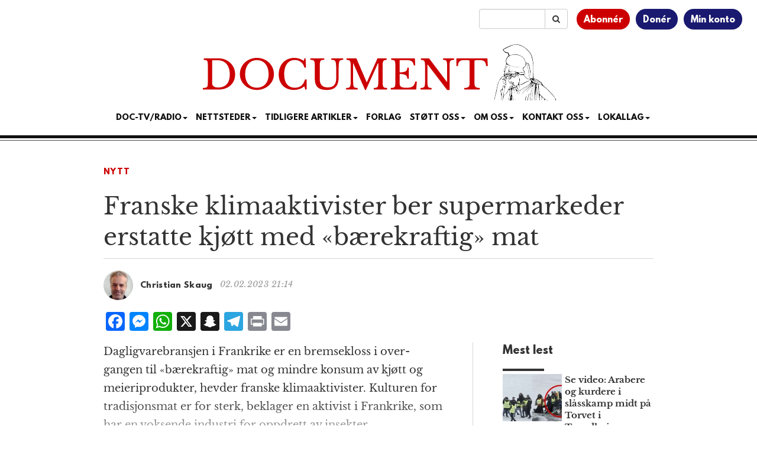

--- FILE ---
content_type: text/html; charset=utf-8
request_url: https://www.google.com/recaptcha/api2/aframe
body_size: 182
content:
<!DOCTYPE HTML><html><head><meta http-equiv="content-type" content="text/html; charset=UTF-8"></head><body><script nonce="VYDU21NatsVo1CDdMQhFIA">/** Anti-fraud and anti-abuse applications only. See google.com/recaptcha */ try{var clients={'sodar':'https://pagead2.googlesyndication.com/pagead/sodar?'};window.addEventListener("message",function(a){try{if(a.source===window.parent){var b=JSON.parse(a.data);var c=clients[b['id']];if(c){var d=document.createElement('img');d.src=c+b['params']+'&rc='+(localStorage.getItem("rc::a")?sessionStorage.getItem("rc::b"):"");window.document.body.appendChild(d);sessionStorage.setItem("rc::e",parseInt(sessionStorage.getItem("rc::e")||0)+1);localStorage.setItem("rc::h",'1769290283016');}}}catch(b){}});window.parent.postMessage("_grecaptcha_ready", "*");}catch(b){}</script></body></html>

--- FILE ---
content_type: text/css
request_url: https://www.document.no/wp-content/themes/athena/css/docstyle.min.css?ver=3.1.1
body_size: 7101
content:
:root{--document-red:#cd0000;--document-red-hover:#f11b1b;--document-blue:#191970;--document-factbox-bg:#edf3fb;--document-factbox-border:#dae4f1;--document-author-factbox-bg:#fbf7f5;--document-author-factbox-border:#f2e7e1;--document-light-blue-bg:#d3e2f9;--document-light-blue-border:#b8c9e4;--document-light-yellow-bg:#ffe883;--document-light-yellow-border:#ffde49;--document-link:#1955a5;--document-link-hover:#2675dd;--document-sans-serif:"Helvetica Neue","Helvetica","Arial",sans-serif}@font-face{font-family:Libre Baskerville;font-style:normal;font-weight:400;src:url(../fonts/libre-baskerville-v4-latin_latin-ext-regular.woff) format("woff"),url(fonts/libre-baskerville-v4-latin_latin-ext-regular.woff2) format("woff2")}@font-face{font-family:Libre Baskerville;font-style:italic;font-weight:400;src:url(../fonts/libre-baskerville-v4-latin_latin-ext-italic.woff) format("woff"),url(fonts/libre-baskerville-v4-latin_latin-ext-italic.woff2) format("woff2")}@font-face{font-family:Libre Baskerville;font-style:bold;font-weight:700;src:url(../fonts/libre-baskerville-v4-latin_latin-ext-700.woff) format("woff"),url(fonts/libre-baskerville-v4-latin_latin-ext-700.woff2) format("woff2")}@font-face{font-family:League Spartan Bold;font-style:normal;font-weight:700;src:url(../fonts/leaguespartan-bold.woff) format("woff"),url(fonts/leaguespartan-bold.ttf) format("truetype")}a{color:#333}a:hover{border:none;color:#000}.post-navigation a{color:inherit}p{margin:0 0 20px}p>iframe{max-width:100%;width:100%}.relative{position:relative}.flex,.flexbox{display:flex}.flexbox{align-items:flex-start;justify-content:space-between}.flexbox>.container{flex:1;max-width:1010px;min-width:320px}.flex-direction-colum-centered{align-items:center;display:flex;flex-direction:column;width:100%}div[data-ad-unit-id]{display:block;margin-bottom:20px}div[data-ad-unit-id^="/22797728/document/skyscraper"]{max-width:300px;min-width:160px;position:-webkit-sticky;position:sticky;top:0}.block{display:block}#menu-main .nav-item a{font-family:League Spartan Bold,sans-serif;font-size:13px}h1,h2,h3,h4,h5,h6{word-wrap:normal}h4.sidebar-heading{font-family:League Spartan Bold;font-size:18px;font-weight:700}.grecaptcha-badge{display:none}.form-recaptcha-disclaimer{color:#708090;font-family:var(--document-sans-serif);font-size:10px}.form-recaptcha-disclaimer a{color:#708090}.form-recaptcha-disclaimer a:hover{color:#46505a}.series-logo{margin:2rem 0 3rem;width:56%}.series-logo img{width:100%}.fact-box.series{background:#fafdff;border:2px solid #ecf1f4;font-size:1.8rem;margin-bottom:6rem;padding:2rem 2.6rem 3rem}.fact-box.series>h3{font-size:2rem;margin:.6rem 0 2rem}.fact-box.series ul{padding-left:1.6rem}.fact-box.series ul li{line-height:2.6rem;margin-bottom:1.8rem}.fact-box.series ul li time{color:#666;font-size:1.3rem;margin-left:.6rem}.fact-box.series .hidden-series-item{display:none;opacity:0}@keyframes fadeIn{0%{opacity:0;transform:translateY(-5px)}to{opacity:1;transform:translateY(0)}}.fade-in{animation:fadeIn .2s ease forwards}#series-load-more{background:#d9edf7;border:1px solid #c2e2f2;border-radius:3px;font-size:1.6rem;line-height:2.4rem;margin-top:10px;padding:.2rem 2.6rem;transition:.3s ease}#series-load-more:hover{background:#bbd6ec;border:1px solid #86acc0}article{border:none;border-bottom:6px solid #000;font-size:18px;line-height:31px;margin-bottom:20px;text-align:left}.page-content a,article a{border-bottom:1px solid #d4d4d4!important;color:#1955a5;text-decoration:none!important}.page-content a:hover,article a:hover{border-bottom:none!important;color:#1955a5}article blockquote{font-size:16px}article ol li,article ul li{margin-bottom:2%}article .lead{line-height:32px}article .lead,article h3{font-size:20px;font-weight:700}article h3{line-height:30px}article .alignleft,article .alignleft img,article .alignright,article .alignright img{width:100%!important}article div.fact-box,article section.author-fact-box,article section.fact-box{background:var(--document-factbox-bg);border:2px solid var(--document-factbox-border);border-radius:6px;font-family:var(--document-sans-serif);font-size:16px;font-weight:400;margin-bottom:2rem;padding:16px 26px}article section.author-fact-box{background:var(--document-author-factbox-bg);border:1px solid var(--document-author-factbox-border);padding-bottom:6px}article div.fact-box>h1,article div.fact-box>h2,article div.fact-box>h3,article section.fact-box>h1,article section.fact-box>h2,article section.fact-box>h3{font-size:20px;margin-top:0}.paywall-container p{font-family:var(--document-sans-serif);font-size:20px;margin-bottom:10px;position:relative;z-index:1000}.paywall-box{background-color:#ffefe3;border-top:4px solid var(--document-red);box-shadow:0 -58px 57px 28px #fff;line-height:34px;padding:16px 30px 36px;position:relative;text-align:center;top:8px;z-index:999}.paywall-box h3{color:var(--document-blue);font-family:Libre Baskerville;font-size:30px;font-weight:700;letter-spacing:-.4px;line-height:40px;margin-bottom:28px}.paywall-box p:has(small){color:#5c5c5c;font-weight:400;line-height:22px}.paywall-box-archive{box-shadow:unset;margin-bottom:60px;padding-bottom:19px}.paywall-box-archive p{font-size:16px;margin-bottom:none}.paywall-box-archive p a{border-bottom:1px solid var(--document-link);color:var(--document-link)}.doc-action-btn{background:var(--document-red);border:none;border-radius:999px;color:#fff;display:inline-block;font-family:var(--document-sans-serif);font-size:22px;padding:10px 50px}.doc-action-btn:hover{background:var(--document-red-hover);border-bottom:1px solid var(--document-red)!important;color:#fff}.paywall-box .doc-action-btn{margin:0 auto 20px;width:72%}.self-promo-section{margin:40px 0}.alert-info a{color:var(--document-link);font-weight:400;text-decoration:underline}.alert-info a:hover{color:var(--document-link-hover);font-weight:400;text-decoration:none}span.optional{display:none}.wpforms-field-checkbox ul li label{font-family:var(--document-sans-serif);font-size:13px}.woocommerce .woocommerce-MyAccount-content,.woocommerce .woocommerce-MyAccount-navigation{width:100%}.woocommerce-MyAccount-navigation-link--members-area{display:none}.woocommerce-MyAccount-content a{color:var(--document-link)}.woocommerce-MyAccount-content a:hover{color:var(--document-link-hover);text-decoration:underline}.woocommerce-MyAccount-content a.woocommerce-Button,.woocommerce-MyAccount-content a.woocommerce-button{margin:3px;white-space:nowrap}.woocommerce-MyAccount-content input{margin-right:7px}.woocommerce-button,button.woocommerce-Button.button,woocommerce-address-fields button.button{background-color:var(--document-blue)!important;border-radius:500px!important;color:#fff!important;font-weight:400!important;padding:14px 34px!important}.woocommerce-button:not(.woocommerce-form-login__submit),button.woocommerce-Button.button,woocommerce-address-fields button.button{margin-top:16px!important}label.woocommerce-form__label.woocommerce-form__label-for-checkbox.woocommerce-form-login__rememberme{margin-top:9px}.searchform{margin:15px 0}.search-image{float:left;height:auto;margin:15px 15px 0 0;width:150px}.search-text{font-size:14px;overflow:hidden}.ep-highlight{background-color:#e4fc5b}img.featured-image{height:auto;margin-top:20px;width:100%}.variations .label{color:#333;font-size:100%}.product-image-wrapper{align-items:center;display:flex;justify-content:center}img.attachment-woocommerce-full,img.woocommerce-placeholder{height:auto;width:100%}.woocommerce-grouped-product-list #product-396648{display:none}.wp-caption,.wp-caption img,article img{height:auto;max-width:100%}.wp-caption-text,.wp-caption-text em small,.wp-caption-text small{font-family:var(--document-sans-serif);font-size:14px;font-style:italic;line-height:20px;margin-top:6px}.wp-video{margin-bottom:22px}.search-bar,.user-menu{float:right;margin:15px 0}.search-bar{margin-right:15px;width:150px}.user-menu ul{list-style-type:none;overflow:hidden;padding:0}.user-menu li{background-color:var(--document-blue);border-radius:100px;float:left;font-family:League Spartan Bold,sans-serif;font-size:14px;margin-right:10px;padding:8px 12px 5px;text-align:center;transition:.2s}.user-menu ul>li:first-child{background-color:var(--document-red)}.user-menu li:hover{opacity:.75}.user-menu li a,.user-menu li a:hover{color:#fffff8}.nav-item .submenu{display:none;left:100%;position:absolute;top:-7px}.dropdown-menu>li:hover>.submenu{display:block}.woocommerce .single-product .product .summary{float:none;width:100%}.voucher-image-option{display:none}@media (min-width:767px){.woocommerce-MyAccount-navigation{border-right:1px solid #d4d4d4}}.woocommerce-MyAccount-navigation ul{list-style-type:none;margin:0;overflow:hidden;padding:0}.woocommerce-MyAccount-navigation a{display:block;padding:6px;text-decoration:none}.woocommerce-MyAccount-navigation li.is-active a{background-color:var(--document-red);color:#fff}.woocommerce-MyAccount-navigation li:hover:not(.is-active) a{background-color:#555;border-bottom:1px solid #d4d4d4!important;color:#fff}.woocommerce form .form-row input.input-text,.woocommerce form .form-row textarea{line-height:34px!important;padding-left:10px!important}.woocommerce .button.cancel{background-color:var(--document-red);color:#fff}.woocommerce .button.reactivate{background-color:#03be00;color:#fff}.woocommerce .button.cancel:hover{background-color:var(--document-red-hover);color:#fff}.woocommerce .button.reactivate:hover{background-color:#2bc828;color:#fff}.wc-block-grid__product-add-to-cart.wp-block-button .wp-block-button__link{background-color:var(--document-blue)!important;color:#fff!important;padding:14px 34px!important}.wc-block-grid__product .wc-block-grid__product-image,.wc-block-grid__product .wc-block-grid__product-link{border-bottom:none!important}.wc-block-grid__product{font-size:1em!important}.woocommerce div.product form.cart button.button{background-color:var(--document-blue)!important;border-radius:500px!important;padding:14px 34px!important}.woocommerce div.product form.cart button.nyp-disabled{opacity:.6!important}.woocommerce .checkbox input[type=checkbox]{position:relative}.woocommerce a.remove{display:inline-block;margin-right:7px}.woocommerce ul.payment_methods{list-style:none}body{background-color:#fff;word-wrap:break-word;font-family:Libre Baskerville,serif;font-size:14px;font-weight:500;height:100%;line-height:1.6!important}a{font-weight:700}a:hover{text-decoration:none}.leftimg{float:left;margin:7px 7px 7px 0}.fullimg{height:auto;width:100%!important}.rightimg{float:right;margin:7px 0 7px 7px}.widget_archive ul,.widget_categories ul,.widget_links ul,.widget_nav_menu ul,.widget_pages ul,.widget_recent_comments ul,.widget_recent_entries ul{font-size:.857em;margin:0;padding:0}.widget_archive ul li:before,.widget_categories ul li:before,.widget_links ul li:before,.widget_nav_menu ul li:before,.widget_pages ul li:before,.widget_recent_comments ul li:before,.widget_recent_entries ul li:before{display:inline-block;font-family:FontAwesome;margin-right:.53em;opacity:.35}.widget_archive ul li:before,.widget_categories ul li:before,.widget_pages ul li:before,.widget_recent_entries ul li:before{content:"\f0f6"}.widget_recent_comments ul li:before{content:"\f0e5"}.widget_links ul li:before,.widget_nav_menu ul li:before{content:"\f0c1"}.widget ul{list-style:none;margin-left:0}.post-navigation{margin:0 0 1.618em}.post-navigation a{color:var(--document-blue)}.navbar-document{background:#fff;border-color:#fff}.category-name{font-size:25px;font-weight:700;text-align:center}section.category-section{margin:0 auto;max-width:1400px;padding:2.4rem 4rem}nav.pagination{display:block;float:right;position:relative}.nav-links{font-size:15px;position:relative}.nav-links ul{margin:0;padding:0}.nav-links ul li{float:left;list-style:none;margin:0 10px 0 0;padding:0}.nav-links ul li span.current{background:#777;border:1px solid #777;border-radius:4px;color:#fff;display:block;line-height:1;padding:10px 12px}.nav-links ul li a{background:#ddd;border:1px solid #ccc;border-radius:3px;color:#666;display:block;line-height:1;padding:10px 12px;text-decoration:none}.nav-links ul li a:hover{background:#999;border-color:#888;color:#fff}.page-header{margin-top:0;padding-bottom:0}textarea{resize:vertical}.view-more{background-color:transparent!important;color:var(--document-red)!important;font-size:14px!important;font-weight:700!important}.navbar-brand{padding:0}@media (max-width:1199px){.navbar-brand{padding-top:10px}.navbar-brand img{height:30px;width:180px}}@media (min-width:1200px){.navbar-brand{padding-top:20px}.navbar-brand img{width:300px}}.post_box{padding-bottom:54px}.post_title{text-align:left}.post_author{padding:6px 0}.post_text{font-size:16px;line-height:28px;text-align:left}#front_kort{background-color:#dcedfe}#front_kort a{color:#000}#front_debatt{background-color:#ffebd6;margin-top:-10px;padding-top:10px}#front_debatt a{color:#000}#front_kulturhj{background-color:#eff4e1}#front_kulturhj a{color:#000}#front_sitat{border:1px solid #d3d3d3}.navbar-collapse{margin-top:20px}.list-unstyled .menu-item{font-size:14px}.post_text img{height:auto;width:100%}.wpp-post-title{font-weight:400}.wpp-list{padding:0}.artcle-top-img img{width:100%}.aligncenter,div.aligncenter{display:block;margin:5px auto}.page-header>h2{font-family:Libre Baskerville,georgia,serif;font-size:40px;line-height:52px}.top-padding{padding-top:15px}.left-nopadding{padding-left:0}.right-nopadding{padding-right:0}.top-buffer{margin-top:20px}.divider-row{border-top:1px solid #d4d4d4;margin:10px 0 20px}img.grayscale{-webkit-filter:grayscale(100%);filter:grayscale(100%)}img.grayscale:hover{filter:none;-webkit-filter:grayscale(0)}.header-icons{color:#666;font-size:17px}.kategori-font{font-family:League Spartan Bold,sans-serif;margin:5px 0 20px}.kategori-titler a{font-weight:400}.kategori-line{border-top:4px solid #333;margin:10px 0 5px;width:70px}.most-read{border-left:1px solid #d4d4d4;margin-top:0;padding:0 0 0 27px}.most-read-image{float:left;height:80px;margin-right:5px;overflow:hidden;width:100px}.cat-front-title>h4,.most-read>h4{font-family:League Spartan Bold,sans-serif;margin-top:0}.image-caption-text{color:#555;font-size:14px;font-style:italic;margin:0 0 30px}.logo a img{max-width:600px;width:92%}.boxed-headline{background-color:#ededed;border:1px solid #bbb;margin:0 0 19px;padding-bottom:4px}.boxed-headline>a{color:#333}.newspeek-section{border-bottom:1px solid #999;margin:0 0 40px;padding:0 0 20px}.post_title a{color:#111;font-size:22px!important;font-weight:400;line-height:27px}.bigger_headline .post_title a{font-size:30px!important;line-height:1.3}.top_post_bolder_title .post_title a{font-size:22px!important;font-weight:400}.media.front_post_media a.media-thumb,.post_image{border:.6px solid #bbb;height:200px;overflow:hidden;position:relative;width:auto}.post_image.featured{height:220px}.post_image.oyeblikket{background-color:#000;height:240px}.post_image img{height:100%;object-fit:cover;width:100%}.post_image.kultur{height:170px}.quote-separator{border-bottom:none;margin:20px 0 0}.sitatet{font-size:23px;margin:25px 0 35px;text-align:center}.sitatet>p{margin:0}.sitatet a{color:inherit;font-weight:inherit}.sitatet p:first-line{color:var(--document-red);font-size:23px}.sitatet p::first-child:first-letter{color:var(--document-red);float:left;font-size:65px;line-height:50px;margin:6px 3px 6px 0;padding:6px 6px 5px 0;text-shadow:2px 2px 1px #eee,3px 3px 1px #666}.textwidget a{color:#fff;font-weight:400}.artblock{background-color:#eee!important;margin:20px 0 30px!important}.byline-lead-kill{font-family:League Spartan Bold,sans-serif}.byline-lead,.byline-lead-kill{font-size:13px;letter-spacing:.3px;text-transform:normal}.byline{font-family:League Spartan Bold,sans-serif;font-size:13px;letter-spacing:.3px}.byline-date{color:#999;font-size:14px;font-style:italic;letter-spacing:.3px}.byline>a{color:inherit;font-weight:400}.byline .avatar{border-radius:50%;height:50px;margin-right:12px;width:50px}.pagination{font-family:Arial;font-weight:400}.cat-bg-style{background-color:#000!important}.cat-text-style{color:#fff!important}.section.catname{border-top:1px solid #ccc;margin:28px 0 5px;padding:0 0 10px;position:relative;text-align:center}.innertitle>a{color:var(--document-red);font-family:League Spartan Bold,sans-serif}.innertitle-main>a{color:#222!important}.innertitle-singlepost{font-size:13px}.category-name{font-size:18px}.category-name>a{color:#333!important}.wpp-thumbnail{margin:0 15px 0 0!important}.wpp-list{padding-left:0}.wpp-post-title{font-size:15px;font-weight:700;line-height:20px}.badge{font-family:Arial;font-weight:400}.section-author{color:#bf0005;margin:0 0 12px!important}.section-cattitle-centered,.section-cattitle-centered a{color:var(--document-red);font-family:League Spartan Bold,sans-serif;font-size:13px;letter-spacing:.1em;text-transform:uppercase}.section.catname .section-cattitle{left:0;position:absolute;top:-27px}.section-author,.section-cattitle,.section.catname .section-cattitle,.title-boxed{font-size:10px;font-weight:700;letter-spacing:.1em;line-height:1;margin:0;text-transform:uppercase}.hero .term .innertitle,.section-cattitle .innertitle,.section.catname .section-cattitle .innertitle,.section.catname.featured .section-cattitle .innertitle,.term-title .innertitle,.title-boxed .innertitle{border-color:#999 #999 #fff;border-width:1px;color:var(--document-red);display:inline-block;letter-spacing:.1em;opacity:1;padding:8px 10px 6px 0}.section.catname.featured{margin:40px auto 10px;width:50%}.section.catname.featured .section-cattitle{width:100%}.article-title-border{border-top:1px solid #d4d4d4;margin:10px 0 20px}.toppmeny{font-size:13px;margin:1px 0 0;text-transform:normal}.toppmeny>a{color:#999;font-weight:400}.navbar{margin-bottom:12px!important;margin-top:12px!important;min-height:10px}.navbar-toggle{background-color:transparent;background-image:none;border-radius:4px;float:none;margin-bottom:1px;margin-right:15px;margin-top:8px;padding:9px 10px 3px;position:relative}.page-header{border:none}.navbar-nav{text-align:center}.navbar .navbar-nav{display:inline-block;float:none}.navbar .navbar-collapse{text-align:center}.nav.navbar-nav a{color:#111!important;font-weight:400}.navbar-default .navbar-nav>li>a{font-size:14px;padding:7px}.navbar-collapse{margin-top:0}.dropcap{color:var(--document-red);float:left;font-size:87px;line-height:66px;margin-left:-4px;padding-right:5px;padding-top:10px}.video-teaser-heading{color:#333;font-size:17px}.video-teaser-heading a{color:inherit;font-weight:400}.teaser-border{border-top:1px solid #d4d4d4;margin-bottom:6px}.nav.nav-tabs{font-family:League Spartan Bold}.nav.active>a{color:var(--document-red)!important;outline:0}.nav>a{color:#333}.tab-content{margin-top:30px}.nav-tabs{border-bottom:1px solid #999}.nav-tabs>li>a{border-radius:0}.nav-tabs>li.active>a,.nav-tabs>li.active>a:focus,.nav-tabs>li.active>a:hover{-moz-border-bottom-colors:none;-moz-border-left-colors:none;-moz-border-right-colors:none;-moz-border-top-colors:none;background-color:#fff;border:1px solid;border-color:#999 #999 transparent;border-image:none;color:#333;cursor:default}.nav>li>a:focus,.nav>li>a:hover{background-color:none!important;text-decoration:none}.nav-tabs>li>a:hover{border-color:#999}.media-heading a{color:inherit}.media{margin-bottom:15px;margin-top:0}.media.front_post_media{border-top:1px solid #d4d4d4;display:flex;flex-direction:column;padding-bottom:5px;padding-top:25px}.media.front_post_media a.media-thumb{display:block;margin-bottom:20px}.media.front_post_media a.media-thumb img{height:100%;object-fit:cover;width:100%}.media-left,.media>.pull-left{margin-bottom:10px;padding-right:25px}.social-box{border-top:2px solid #333}.social-icons{margin-top:10px}.social-icons>a:hover{background-color:#000}.social-icons a{background-color:#444;border-radius:2px;color:#fff;cursor:pointer;display:inline-block;font-size:20px;height:35px;line-height:35px;margin-bottom:5px;margin-right:3px;text-align:center;width:35px}.padding-right-10{padding-right:10px}.padding-right-15{padding-right:15px}.padding-right-20{padding-right:20px}.padding-right-25{padding-right:25px}.padding-left-10{padding-left:10px}.padding-left-15{padding-left:15px}.padding-left-20{padding-left:20px}.padding-left-25{padding-left:25px}.margin-right-10{margin-right:10px}.margin-right-15{margin-right:15px}.margin-right-20{margin-right:20px}.margin-right-25{margin-right:25px}.margin-left-10{margin-left:10px}.margin-left-15{margin-left:15px}.margin-left-20{margin-left:20px}.margin-left-25{margin-left:25px}.footer{background-color:#fff;color:#333;margin-top:20px;padding:1.618em 0 0}.footer-links>a{font-weight:400}.footer-center i{background-color:#33383b;border-radius:50%;color:#fff;font-size:25px;height:38px;line-height:42px;margin:10px 15px;text-align:center;vertical-align:middle;width:38px}.footer-center i.fa-credit-card,.footer-center i.fa-envelope{font-size:17px;line-height:38px}.footer-center p{display:inline-block;font-family:League Spartan Bold;margin:0;vertical-align:middle}.footer-center p span{display:block;font-size:14px;font-weight:400;line-height:2}.footer-center p a{text-decoration:none}.footer-icons{margin-top:10px}.footer-icons>h4{font-family:League Spartan Bold,sans-serif;font-size:15px}.footer-icons a{background-color:#33383b;border-radius:2px;color:#fff;cursor:pointer;display:inline-block;font-size:20px;height:35px;line-height:35px;margin-bottom:5px;margin-right:3px;text-align:center;width:35px}.has-pullquote:before{border-bottom:3px solid;border-top:3px solid;content:attr(data-pullquote);float:right;font-size:20px;line-height:30px;margin:12px -50px 24px 36px;padding:20px 0;position:relative;top:5px;width:320px}.pullquote-left:before{float:left;margin:12px 51px 24px 0;width:251px}.pullquote-league:before{color:#bf0005;font-family:League Spartan Bold,sans-serif;font-weight:100;top:10px!important}.pullquote-libre:before{color:#bf0005;font-family:Libre Baskerville,Georgia,serif;font-style:italic;font-weight:400;top:10px!important}a:focus{outline:medium none;text-decoration:none}.panel-heading .accordion-toggle:after{color:#bf0005;content:"\e114";float:right;font-family:Glyphicons Halflings;opacity:.8}.panel-heading .accordion-toggle.collapsed:after{content:"\e080"}.kort-kommentarer{font-size:12px;padding-top:10px}.kort-kommentarer a{color:#777;font-weight:400}.kort-kommentarer a:hover{color:#333}.kort>a{color:var(--document-red);letter-spacing:1.1px;text-transform:uppercase}.kort-title{line-height:21px}.kort-title a{font-family:League Spartan Bold,sans-serif;outline:0;text-decoration:none}.kort-text{font-size:14px;padding:1px 15px 15px 0}.panel-body.kort-text>a:after{content:"\f08e";display:inline-block;font-family:FontAwesome;font-style:normal;font-weight:400;padding-left:3px;text-decoration:none}.panel-heading{padding:15px 15px 15px 0}.panel-default>.panel-heading{background-color:#fff!important;border:none}.panel-default{border:0}.panel-group .panel-heading+.panel-collapse>.list-group,.panel-group .panel-heading+.panel-collapse>.panel-body{border:none}.panel-group{margin-bottom:0;padding-bottom:20px}.kort-border-divider{border-bottom:1px solid #d4d4d4;margin:0 15px 0 0}.carousel-caption{left:10%;padding-bottom:0!important;right:10%}.carousel-control{opacity:.4}.carousel-caption.kunstbilde{padding-top:0}.kunstbilde-item{max-height:400px}.kunstbilde-tittel{margin:30px 0 15px;text-align:center}.kunstbilde-tittel a{color:#fff;font-size:17px!important;font-weight:400;opacity:.9;text-shadow:1px 1px 2px #333}.kunstbilde-tittel a:hover{opacity:1}.kunstbilde-static-text{color:#333;font-size:11px;margin:20px 0 17px;opacity:1;text-transform:uppercase}.kunstbilde-static-text h4{font-size:10px;font-weight:400;letter-spacing:.3em}.kunstbilde_box{box-shadow:0 4px 8px 0 rgba(0,0,0,.4);padding-bottom:0}.kunstbilde-text-frame{border:1px solid;padding:5px 5px 2px 8px}.modal-backdrop{opacity:.7!important}.modal-footer.kunstbilde-modal,.modal-header.kunstbilde-modal{border:0}.modal-title.kunstbilde-modal{color:#fff;font-family:Libre Baskerville,serif;text-align:center}.modal-content.kunstbilde-modal{background-color:#000;color:#fff;text-align:center}.modal-content.kunstbilde-modal a{color:#fff;font-weight:400}.modal.fade .modal-dialog{-webkit-transform:translate(0);-ms-transform:translate(0);transform:translate(0);-webkit-transition:-webkit-transform .3s ease-out;-moz-transition:-moz-transform .3s ease-out;-o-transition:-o-transform .3s ease-out;transition:transform .3s ease-out}.close.kunstbilde-modal{color:#fff;font-size:25px;opacity:.7}.close.kunstbilde-modal:focus,.close.kunstbilde-modal:hover{color:#fff;opacity:.9}.section.kultur{margin:15px 0 1px;padding:0;position:relative}.post_author.kultur,.post_title.kultur,.section.kultur{text-align:center}.quote-separator.kultur{border-bottom:none;border-top:1px solid #d4d4d4;margin:20px 0}.adseparator{margin:10px 0}.video-img-container{display:inline-block;height:170px;overflow:hidden;position:relative}.video-img-container:hover img{opacity:.8}.video-img-container a{opacity:.8;top:0;z-index:500}.video-img-container:hover a{opacity:.9}.video-img-container a span{left:0;position:absolute;right:0;top:50%;transform:translateY(-50%)}.video-img-container a{bottom:0;color:#fff;display:block;left:0;position:absolute;right:0;text-align:center}.media.videoteaser:first-child{margin-top:40px}.media.videoteaser .video-img-container{height:unset}.category-title-page{font-family:League Spartan Bold,sans-serif}.oyeblikk-top{border-top:1px solid #d4d4d4;margin-top:20px;padding-top:20px}.oyeblikk-category-title a{color:#333}.oyeblikk-ptext{color:#666;font-size:14.5px}.bottom-row-titles{border-bottom:1px solid #e4e4e4;padding:15px 0}.bottom-row-category>a{padding:0 20px 10px 0;text-transform:uppercase}.bottom-row-category>a,.bottom-row-list{font-family:League Spartan Bold;font-size:14px}.bottom-row-list{line-height:18px;list-style:none;padding:0}.bottom-row .post_image{height:auto;max-height:400px}.breakingnews-container,.local-chapter-news-container,.tickernews-container{align-items:center;background-color:var(--document-light-blue-bg);border:2px solid var(--document-light-blue-border);border-radius:4px;color:#000;display:flex;flex-direction:row;font-family:var(--document-sans-serif);margin-bottom:20px;padding:10px 26px 10px 14px;text-align:left}.breakingnews-container{background-color:#000;border:2px solid #000}.tickernews-container{background-color:var(--document-red);border:2px solid #ac0000}.local-chapter-news-container img{height:22px;width:22px}.breakingnews-container h3.breakingnews-title,.local-chapter-news-container h3.local-chapter-news-excerpt,.tickernews-container h3.tickernews-excerpt{font-size:16px;font-weight:700;line-height:22px;margin:unset;margin-left:12px}.breakingnews-container h3.breakingnews-title{color:#fff;margin-left:14px;top:3px}.breakingnews-container h3.breakingnews-title span{color:#ff1b1b}.tickernews-container h3.tickernews-excerpt{color:#fff;margin-left:14px}.athena-desk-notice-hide{cursor:pointer;font-size:30px;line-height:0;position:absolute;right:4px;top:12px;z-index:99}.tickernews .athena-desk-notice-hide{color:#fff}.blinker{border:2px solid #ffeda7;border-radius:100%;height:1.6rem;padding:1.6px;width:1.6rem}.blinker .inner{background:#fff;border-radius:100%;height:9px;width:9px}.flash{animation:flash 1s cubic-bezier(.15,.41,1,1) infinite}@keyframes flash{80%,to{opacity:0;transform:scale(1.4)}}@media (min-width:600px){.fact-box.series>h3{font-size:2.2rem}.series-logo{width:40%}article .lead{font-size:20px;line-height:30px}article h3{font-size:21px;line-height:32px}article .alignright{float:right;margin-left:20px;width:40%!important}article .alignleft{float:left;margin-right:20px;width:40%!important}.logo a img{width:70%}.breakingnews-container h3.breakingnews-title,.local-chapter-news-container h3.local-chapter-news-excerpt,.paywall-container>p,.tickernews-container h3.tickernews-excerpt{font-size:18px}.post_image,.post_image.featured{height:280px}.post_image.oyeblikket{height:340px}.post_image.kultur{height:280px}.video-img-container.featured-video{height:320px}}@media (min-width:768px){.series-logo{width:34%}.navbar-nav>li{display:inline-block;float:none}.navbar-nav{text-align:right}.navbar-collapse{padding-right:0!important}.extra-padding-right{border-right:1px solid #d4d4d4;padding-right:50px}.post_text{font-size:inherit;line-height:inherit;text-align:left}.extra-padding-left{padding-left:50px!important}.post_box{padding-bottom:24px}.section.catname.featured{margin:40px auto 10px}.post_image,.post_image.featured,.post_image.kultur{height:320px}.post_image.oyeblikket{height:460px}.video-img-container.featured-video{height:340px}.media.front_post_media a.media-thumb{height:320px}}@media (min-width:992px){.series-logo{width:30%}.article-cond-padding{padding-left:40px}.video-img-container.featured-video{height:297px}.media.videoteaser:first-child{margin-top:0}.post_image{height:128px}.post_image.featured{height:316px}.post_image.kultur{height:170px}.bigger_headline .post_box .post_image{height:360px}.media.front_post_media{flex-direction:row;gap:2.4%}.media.front_post_media a.media-thumb{flex:0 0 40%;height:170px}}@media (max-width:1023px){div[data-ad-unit-id^="/22797728/document/skyscraper"]{display:none!important}}@media print{#skyscraper_left,#skyscraper_right,#topbanner,.addtoany_shortcode,.footer-icons,.search-bar,.user-menu,aside,footer,header,nav,script,style{display:none!important}}